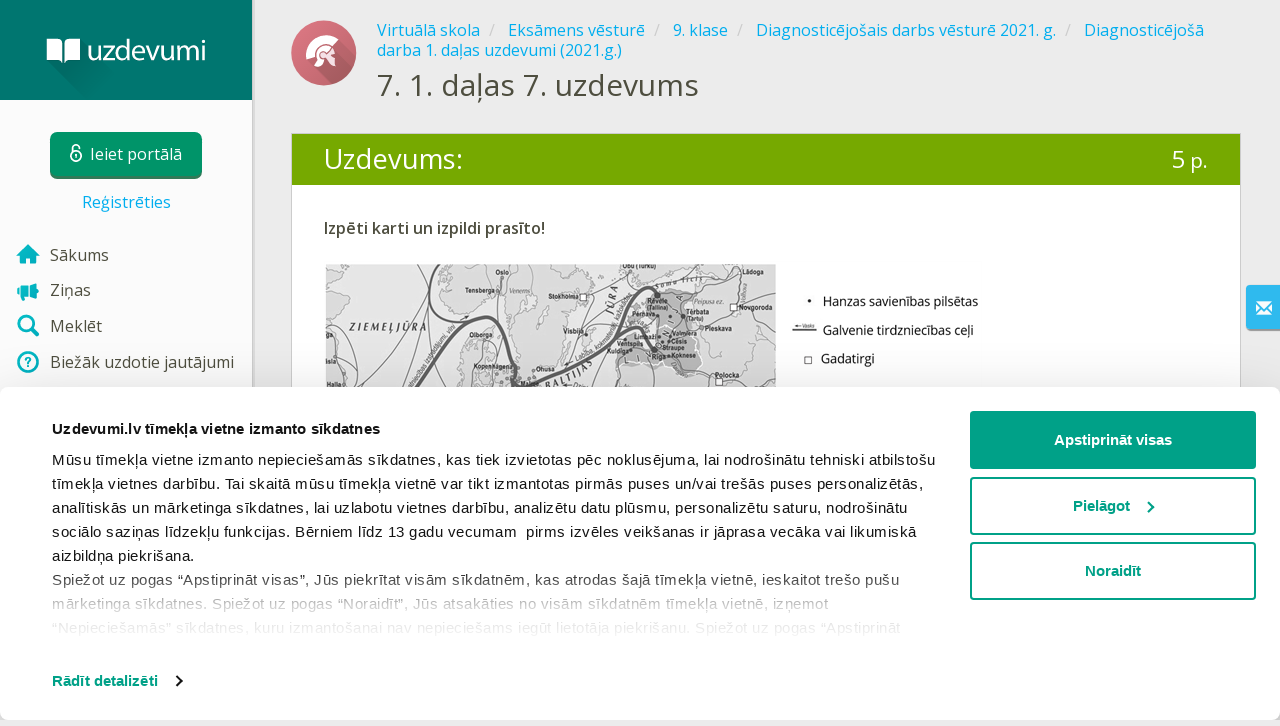

--- FILE ---
content_type: text/html; charset=utf-8
request_url: https://www.uzdevumi.lv/p/valsts-eksamens-vesture/9-klase/diagnosticejosais-darbs-vesture-2021-g-85192/diagnosticejosa-darba-1-dalas-uzdevumi-2021-g-85194/re-53cf34f1-d194-4086-8029-7be0dbda1951
body_size: 8499
content:

<!DOCTYPE html>
<html lang="lv" class="cat-anon">
<head prefix="og: http://ogp.me/ns#">
    <meta charset="utf-8" />
    <meta http-equiv="X-UA-Compatible" content="IE=edge" />
        <meta name="viewport" content="width=device-width, initial-scale=1.0">
    <title>1. daļas 7. uzdevums — uzdevums. Eksāmens vēsturē, 9. klase.</title>
    <link href="//fonts.googleapis.com/css2?family=Open+Sans:ital,wght@0,400..600;1,400..600&amp;family=Roboto+Condensed:ital,wght@0,300..400;1,300..400&amp;display=swap&amp;subset=latin,latin-ext" rel="stylesheet" type="text/css" media="screen and (min-width: 768px)" />
<link href="//fonts.googleapis.com/css2?family=Roboto+Condensed:ital,wght@0,300..700;1,300..700&amp;display=swap&amp;subset=latin,latin-ext" rel="stylesheet" type="text/css" media="screen and (max-width: 767px)" />


    <link href="https://cdnjs.cloudflare.com/ajax/libs/twitter-bootstrap/3.4.1/css/bootstrap.min.css" rel="stylesheet"/>

    <link href="//cdn.uzdevumi.lv/bundles/Content/layout?v=-OEbA4TK64mFaloMJH6Cegy4kAynPJSsKDGL2h2Tcjk1&av=7" rel="stylesheet"/>

    
    
    
<script>window.Yk=window.Yk||{};Yk.__load=[];window.$=window.$||function(n){Yk.__load.push(n)};Yk.context={enableRegWithCode:!1,allowPushReminder:!0,exercisePreviewPart:!1}</script>
        <link href="/favicon.ico" rel="shortcut icon" />

<link rel="apple-touch-icon" href="https://cdn.uzdevumi.lv/7/Content/Img/favicon/Uzdevumi/apple-touch-icon.png">
<link rel="icon" type="image/png" href="https://cdn.uzdevumi.lv/7/Content/Img/favicon/Uzdevumi/favicon-32x32.png" sizes="32x32">
<link rel="icon" type="image/png" href="https://cdn.uzdevumi.lv/7/Content/Img/favicon/Uzdevumi/favicon-16x16.png" sizes="16x16">
<link rel="manifest" href="/Content/Img/favicon/Uzdevumi/manifest.json">
<link rel="mask-icon" href="https://cdn.uzdevumi.lv/7/Content/Img/favicon/Uzdevumi/safari-pinned-tab.svg" color="#05a087">
<meta name="msapplication-config" content="/Content/Img/favicon/Uzdevumi/browserconfig.xml" />
<meta name="theme-color" content="#3c5157">        
    <link href="//cdn.uzdevumi.lv/bundles/Content/exercise?v=e3n6xP3r4zH8J4im44wcVn09Ra7Yx1DU4LuC9MhCeYw1&av=7" rel="stylesheet"/>

    
    

    
    
            <meta name="description" content="Uzdevums tēmā 1. daļas 7. uzdevums." />
    

    
    
<script type="text/plain"  data-cookieconsent="statistics">var sdkInstance="appInsightsSDK",aiName,aisdk;window[sdkInstance]="appInsights";aiName=window[sdkInstance];aisdk=window[aiName]||function(n){function i(n){t[n]=function(){var i=arguments;t.queue.push(function(){t[n].apply(t,i)})}}var t={config:n},u,f,r,e,o;t.initialize=!0;u=document;f=window;setTimeout(function(){var t=u.createElement("script");t.src=n.url||"https://az416426.vo.msecnd.net/scripts/b/ai.2.min.js";u.getElementsByTagName("script")[0].parentNode.appendChild(t)});try{t.cookie=u.cookie}catch(n){}for(t.queue=[],t.version=2,r=["Event","PageView","Exception","Trace","DependencyData","Metric","PageViewPerformance"];r.length;)i("track"+r.pop());return i("startTrackPage"),i("stopTrackPage"),e="Track"+r[0],(i("start"+e),i("stop"+e),i("setAuthenticatedUserContext"),i("clearAuthenticatedUserContext"),i("flush"),!0===n.disableExceptionTracking||n.extensionConfig&&n.extensionConfig.ApplicationInsightsAnalytics&&!0===n.extensionConfig.ApplicationInsightsAnalytics.disableExceptionTracking)||(i("_"+(r="onerror")),o=f[r],f[r]=function(n,i,u,f,e){var s=o&&o(n,i,u,f,e);return!0!==s&&t["_"+r]({message:n,url:i,lineNumber:u,columnNumber:f,error:e}),s},n.autoExceptionInstrumented=!0),t}({samplingPercentage:.3,instrumentationKey:"b67dcee3-ee3a-4ce0-a09e-ea4d4c840a81"});window[aiName]=aisdk;aisdk.queue&&0===aisdk.queue.length&&aisdk.trackPageView({})</script>
<script>window.dataLayer=window.dataLayer||[];dataLayer.push({userIsAuthenticated:!1,UserRole:"",UserClass:"",UserIsVIP:""}),function(n,t,i,r,u){n[r]=n[r]||[];n[r].push({"gtm.start":(new Date).getTime(),event:"gtm.js"});var e=t.getElementsByTagName(i)[0],f=t.createElement(i),o=r!="dataLayer"?"&l="+r:"";f.async=!0;f.src="https://www.googletagmanager.com/gtm.js?id="+u+o;e.parentNode.insertBefore(f,e)}(window,document,"script","dataLayer","GTM-M4VFXF")</script>    
    <link rel="search" type="application/opensearchdescription+xml" title="Uzdevumi.lv" href="/opensearch.xml" />
    <meta property="og:image" content="//uploads.cdn.uzdevumi.lv/upload/VS/icons-2018/share/Asset83.png">

    <style>.sideBarLogoBg{background-color:#008b83!important}.sideBarButtonBg{background-color:#2eadab!important}</style>    </head>
<body itemscope itemtype="http://schema.org/ItemPage" itemref="logoimg"
      class="">
    <noscript><iframe src="https://www.googletagmanager.com/ns.html?id=GTM-M4VFXF" height="0" width="0" style="display:none;visibility:hidden"></iframe></noscript>
    <div class="clmwrap">
<div class="mobile-menu-header sideBarLogoBg">
    <div class="mobile-menu-header-wrap">
            <a class="nauth-link menu-login-link" href="/Account/Login" title="Ieiet portālā">
                <span class="login-link-text">Ieiet portālā</span>
                <span class="login-link-icon sideBarButtonBg"><i class="svg-sprite-site-menu icon-lock"></i></span>
            </a>
        <button class="menu-btn close-menu" title="Izvēlne">
            <i class="svg-sprite-site-menu icon-burger-open"></i>
        </button>
    </div>
</div>        <div class="sidebar" itemscope itemtype="http://schema.org/WPSideBar">
            <div class="wrap">
                <div class="menu-content">
                    <div class="menu-content-wrap">
                        
<div class="menu-header sideBarLogoBg">
    <div class="logo showdesktop">
        <a href="/" itemscope>
            <img id="logoimg" class="showdesktop" src="//uploads.cdn.uzdevumi.lv/upload/logos/menu_logo/Uzd_logo_desk.svg" itemprop="image" alt="Uzdevumi.lv logo" />
        </a>
    </div>
        <div class="loginblock showdesktop" itemscope itemtype="http://schema.org/WebPageElement">
            <button class="btn login big-login-button menu-login-link"
                    id="loginSideBtn"
                    title="Ieiet portālā"
                    data-login-url="/Account/Login"
                    data-no-dialog="0">
                <i class="svg-sprite-site-menu icon-lock"></i><span>Ieiet portālā</span>
            </button>
                <a class="nauth-link menu-register-link" href="/Account/Register">Reģistrēties</a>
        </div>
</div>
                        <div class="menu-block">

    <nav class="menu clearfix" itemscope itemtype="http://schema.org/SiteNavigationElement">
        <div class="menu-list clearfix">

    <div class="link-item tablet-left-col ">
            <a href="/">
                    <div class="icon-wrap">
                        <img src="//uploads.cdn.uzdevumi.lv/upload/menu/New_icon/index.svg" alt="Sākums" />
                    </div>
                <div class="text-wrap">
                    <span>
                        Sākums
                    </span>
                </div>
            </a>
    </div>
    <div class="link-item tablet-left-col">
            <a href="/news/forme">
                    <div class="icon-wrap">
                        <img src="//uploads.cdn.uzdevumi.lv/upload/menu/New_icon/news_1.svg" alt="Ziņas" />
                    </div>
                <div class="text-wrap">
                    <span>
                        Ziņas
                    </span>
                </div>
            </a>
    </div>
    <div class="link-item tablet-left-col">
            <a href="/search">
                    <div class="icon-wrap">
                        <img src="//uploads.cdn.uzdevumi.lv/upload/menu/New_icon/search.svg" alt="Meklēt" />
                    </div>
                <div class="text-wrap">
                    <span>
                        Meklēt
                    </span>
                </div>
            </a>
    </div>
    <div class="link-item tablet-left-col separator">
            <a href="/info/lapas/biezak-uzdotie-jautajumi">
                    <div class="icon-wrap">
                        <img src="//uploads.cdn.uzdevumi.lv/upload/menu/New_icon/help.svg" alt="Biežāk uzdotie jautājumi" />
                    </div>
                <div class="text-wrap">
                    <span>
                        Biežāk uzdotie jautājumi
                    </span>
                </div>
            </a>
    </div>
    <div class="link-item tablet-left-col separator">
            <a href="/prof/LandingOrManage">
                    <div class="icon-wrap">
                        <img src="//uploads.cdn.uzdevumi.lv/upload/proff_orange.svg" alt="PROF pakalpojums" />
                    </div>
                <div class="text-wrap">
                    <span>
                        PROF pakalpojums
                    </span>
                </div>
            </a>
    </div>
    <div class="link-item tablet-left-col">
            <a href="/Top">
                    <div class="icon-wrap">
                        <img src="//uploads.cdn.uzdevumi.lv/upload/menu/New_icon/top.svg" alt="Top" />
                    </div>
                <div class="text-wrap">
                    <span>
                        Top
                    </span>
                </div>
            </a>
    </div>
    <div class="link-item tablet-left-col separator">
            <a href="/school">
                    <div class="icon-wrap">
                        <img src="//uploads.cdn.uzdevumi.lv/upload/menu/New_icon/educational _place.svg" alt="Izglītības iestādes" />
                    </div>
                <div class="text-wrap">
                    <span>
                        Izglītības iestādes
                    </span>
                </div>
            </a>
    </div>
    <div class="link-item">
            <a href="/p">
                    <div class="icon-wrap">
                        <img src="//uploads.cdn.uzdevumi.lv/upload/menu/New_icon/subjects.svg" alt="Virtuālā skola" />
                    </div>
                <div class="text-wrap">
                    <span>
                        Virtuālā skola
                    </span>
                </div>
            </a>
    </div>
    <div class="link-item">
            <a href="/testwork">
                    <div class="icon-wrap">
                        <img src="//uploads.cdn.uzdevumi.lv/upload/menu/New_icon/test_works.svg" alt="Pārbaudes darbi" />
                    </div>
                <div class="text-wrap">
                    <span>
                        Pārbaudes darbi
                    </span>
                </div>
            </a>
    </div>
    <div class="link-item ">
            <a href="/info/matematiskais-keriens-2026?from=left-menu-anonimi-matematikas-konkurss2026">
                    <div class="icon-wrap">
                        <img src="//uploads.cdn.uzdevumi.lv/upload/menu/New_icon/Konkurss-ikona-menu.svg" alt="Konkurss 2026" />
                    </div>
                <div class="text-wrap">
                    <span>
                        Konkurss 2026
                            <img src="https://uploads.cdn.uzdevumi.lv/upload/aktuali.svg" alt="Konkurss 2026" class="additionalIcon" />
                    </span>
                </div>
            </a>
    </div>
    <div class="link-item ">
            <a href="/p/starpbridis?from=left-menu-starpbridis">
                    <div class="icon-wrap">
                        <img src="//uploads.cdn.uzdevumi.lv/upload/menu/New_icon/Starpbridis.svg" alt="Starpbrīdis" />
                    </div>
                <div class="text-wrap">
                    <span>
                        Starpbrīdis
                    </span>
                </div>
            </a>
    </div>
    <div class="link-item">
            <a href="/ProgressReports">
                    <div class="icon-wrap">
                        <img src="//uploads.cdn.uzdevumi.lv/upload/menu/New_icon/results.svg" alt="Skolēnu rezultāti" />
                    </div>
                <div class="text-wrap">
                    <span>
                        Skolēnu rezultāti
                    </span>
                </div>
            </a>
    </div>
    <div class="link-item separator">
            <a href="/p-updates">
                    <div class="icon-wrap">
                        <img src="//uploads.cdn.uzdevumi.lv/upload/menu/New_icon/updates.svg" alt="Jaunas tēmas" />
                    </div>
                <div class="text-wrap">
                    <span>
                        Jaunas tēmas
                    </span>
                </div>
            </a>
    </div>
    <div class="link-item">
            <a href="javascript:" class="feebacklink" data-lang="">
                    <div class="icon-wrap">
                        <img src="//uploads.cdn.uzdevumi.lv/upload/menu/New_icon/review.svg" alt="Nosūtīt atsauksmi" />
                    </div>
                <span>Nosūtīt atsauksmi</span>
            </a>
    </div>
            

                <div class="more-section">
                    <div class="link-item more-expander tablet-left-col">
                        <a href="javascript:" id="menu-more-link">
                            <i class="svg-sprite-site-menu icon-expand"></i>
                            <span>Skatīt vairāk</span>
                        </a>
                    </div>
    <div class="link-item tablet-left-col">
            <a href="/info/par-mums" class="noicon">
                <div class="text-wrap">
                    <span>
                        Par mums
                    </span>
                </div>
            </a>
    </div>
    <div class="link-item tablet-left-col">
            <a href="/info/vecakiem" class="noicon">
                <div class="text-wrap">
                    <span>
                        Vecākiem
                    </span>
                </div>
            </a>
    </div>
    <div class="link-item tablet-left-col">
            <a href="/info/skolotajiem" class="noicon">
                <div class="text-wrap">
                    <span>
                        Skolotājiem
                    </span>
                </div>
            </a>
    </div>
    <div class="link-item">
            <a href="/info/kontakti" class="noicon">
                <div class="text-wrap">
                    <span>
                        Kontakti
                    </span>
                </div>
            </a>
    </div>
    <div class="link-item">
            <a href="/noteikumi" class="noicon">
                <div class="text-wrap">
                    <span>
                        Noteikumi
                    </span>
                </div>
            </a>
    </div>
                </div>
        </div>
    </nav>

                        </div>
                    </div>
                </div>
            </div>
        </div>
        <div class="main-content" >
            <div class="flex">

<div class="mobile-top-bar showmobile sideBarLogoBg hide" itemscope itemtype="http://schema.org/WebPageElement">
    <div class="mobile-top-bar-wrap">
            <div class="logo">
                <a href="/" itemscope>
                    <img src="//uploads.cdn.uzdevumi.lv/upload/logos/menu_logo/Uzd_logo_mob.svg" alt="Uzdevumi.lv logo" />
                </a>
            </div>
                <a class="nauth-link menu-login-link" href="/Account/Login" title="Ieiet portālā">
                    <span class="login-link-icon sideBarButtonBg">
                        <i class="svg-sprite-site-menu icon-lock"></i>
                    </span>
                </a>
            <button class="menu-btn" title="Izvēlne">
                <i class="svg-sprite-site-menu icon-burger"></i>
            </button>
    </div>
</div>                <div class="sc-wrap">
                    
                </div>
                
                <div class="flex-item">
                    <div class="tframe">
                        <div class="container-fluid wrap ">
                            <div class="sc-wrap">
                                
                            </div>
                            










<div class="page-header clearfix with-crumbs vs-header compact-style ExerciseRunExercise" itemscope>
    

<div class="crc-progress no-progress" title="">
            <div class="icon" style="background-image: url(//uploads.cdn.uzdevumi.lv/upload/VS/icons-2018/Eksamens_vesture.svg)"></div>
    </div>



        <ul class="breadcrumb" itemscope itemtype="https://schema.org/BreadcrumbList">
                <li class="Subjects" itemprop="itemListElement" itemscope itemtype="https://schema.org/ListItem">
                    <a href="/p" itemprop="item"><span itemprop="name">Virtuālā skola</span></a>
                    <meta itemprop="position" content="1" />
                </li>
                <li class="Subject" itemprop="itemListElement" itemscope itemtype="https://schema.org/ListItem">
                    <a href="/p/valsts-eksamens-vesture" itemprop="item"><span itemprop="name">Eksāmens vēsturē</span></a>
                    <meta itemprop="position" content="2" />
                </li>
                <li class="EducationProgram" itemprop="itemListElement" itemscope itemtype="https://schema.org/ListItem">
                    <a href="/p/valsts-eksamens-vesture/9-klase" itemprop="item"><span itemprop="name">9. klase</span></a>
                    <meta itemprop="position" content="3" />
                </li>
                <li class="Topic" itemprop="itemListElement" itemscope itemtype="https://schema.org/ListItem">
                    <a href="/p/valsts-eksamens-vesture/9-klase/diagnosticejosais-darbs-vesture-2021-g-85192" itemprop="item"><span itemprop="name">Diagnosticējošais darbs vēsturē 2021. g.</span></a>
                    <meta itemprop="position" content="4" />
                </li>
                <li class="SubTopic" itemprop="itemListElement" itemscope itemtype="https://schema.org/ListItem">
                    <a href="/p/valsts-eksamens-vesture/9-klase/diagnosticejosais-darbs-vesture-2021-g-85192/diagnosticejosa-darba-1-dalas-uzdevumi-2021-g-85194" itemprop="item"><span itemprop="name">Diagnosticējošā darba 1. daļas uzdevumi (2021.g.)</span></a>
                    <meta itemprop="position" content="5" />
                </li>
        </ul>
    
    <div class="title-box">
            <div class="go-back SubTopic"><a href="/p/valsts-eksamens-vesture/9-klase/diagnosticejosais-darbs-vesture-2021-g-85192/diagnosticejosa-darba-1-dalas-uzdevumi-2021-g-85194"></a></div>
        

        <h1 class="left-clm long">
                <span class="title-number" id="itempos" itemprop="position">7.</span>
            <span id="itemtitle" itemprop="name">
                1. daļas 7. uzdevums
            </span>
        </h1>
    </div>
</div>

<div class="block sm-easy-header no-bmarg">
    <div class="header clearfix hidden-xs">
        <h3 class="pull-left">Uzdevums:</h3>
        <div class="obj-points">
            5<span class="answer-point" title="Punkti"> p.</span>
        </div>
    </div>
    <div class="blockbody" itemprop="mainContentOfPage" itemscope itemtype="http://schema.org/WebPageElement">
            <div class="taskhtmlwrapper" id="taskhtml" itemscope itemtype="http://schema.org/CreativeWork" itemref="itemtitle itempos">
                
	<div   >
	<div><strong>Izpēti karti un izpildi prasīto!</strong></div><div><strong>&nbsp;</strong>&nbsp;</div><div><img class="gxs-resource-image" alt="9.kl.7.uzd..png" src="https://resources.cdn.uzdevumi.lv/7f3b2228-3db3-4377-92c6-6a9a0e25c32b/9kl7uzdw658.png" width="658" height="312" sizes="(max-width: 658px) 100vw, 658px" srcset="https://resources.cdn.uzdevumi.lv/7f3b2228-3db3-4377-92c6-6a9a0e25c32b/9kl7uzdw658.png 658w, https://resources.cdn.uzdevumi.lv/9ee17274-0948-4ea1-896c-47a64544c6ed/9kl7uzd.png 1183w" /></div><div>&nbsp;</div><div><strong>7.1. Uz kuru laika periodu attiecas karte? Atzīmē pareizo atbildi!</strong></div><div><ul class="gxs-answer-select"><li><input type="radio" value="1leukvE08UGgFyaA7dxvWw" name="e4r1|0" id="e4r1|1leukvE08UGgFyaA7dxvWw" /><label for="e4r1|1leukvE08UGgFyaA7dxvWw"><span class="select-check"><!--c--></span><span class="select-text">18.-19. gs.</span></label></li><li><input type="radio" value="teIamlNp3UyRVYJ_xybK3w" name="e4r1|0" id="e4r1|teIamlNp3UyRVYJ_xybK3w" /><label for="e4r1|teIamlNp3UyRVYJ_xybK3w"><span class="select-check"><!--c--></span><span class="select-text">13.-17. gs.</span></label></li><li><input type="radio" value="VqPnTp8PdEK7eCzxgbt3tA" name="e4r1|0" id="e4r1|VqPnTp8PdEK7eCzxgbt3tA" /><label for="e4r1|VqPnTp8PdEK7eCzxgbt3tA"><span class="select-check"><!--c--></span><span class="select-text"><span class="gxs-text ">21. gs.</span></span></label></li><li><input type="radio" value="UjoaCOth-EKBkrNONAbkHQ" name="e4r1|0" id="e4r1|UjoaCOth-EKBkrNONAbkHQ" /><label for="e4r1|UjoaCOth-EKBkrNONAbkHQ"><span class="select-check"><!--c--></span><span class="select-text"><span class="gxs-text ">10. gs.</span></span></label></li></ul></div><div>&nbsp;</div><div><strong>7.2. Kuras Livonijas pilsētas ietilpa Hanzā? Atzīmē divas pareizas atbildes!</strong></div><div><ul class="gxs-answer-select"><li><input type="checkbox" name="e5r2|p1RxO4Lt_0qNARJ-1ohMyQ" id="e5r2|p1RxO4Lt_0qNARJ-1ohMyQ" /><label for="e5r2|p1RxO4Lt_0qNARJ-1ohMyQ"><span class="select-check"><!--c--></span><span class="select-text"><span class="gxs-text ">Viļņa</span></span></label></li><li><input type="checkbox" name="e5r2|CIoa7-BdMEav_aESt3yYnw" id="e5r2|CIoa7-BdMEav_aESt3yYnw" /><label for="e5r2|CIoa7-BdMEav_aESt3yYnw"><span class="select-check"><!--c--></span><span class="select-text"><span class="gxs-text ">Koknese</span></span></label></li><li><input type="checkbox" name="e5r2|f1p5g8xq2km8_c4DwJCmoQ" id="e5r2|f1p5g8xq2km8_c4DwJCmoQ" /><label for="e5r2|f1p5g8xq2km8_c4DwJCmoQ"><span class="select-check"><!--c--></span><span class="select-text"><span class="gxs-text ">Limbaži</span></span></label></li><li><input type="checkbox" name="e5r2|2bbUa9WVwEKf9ppvj9LdkA" id="e5r2|2bbUa9WVwEKf9ppvj9LdkA" /><label for="e5r2|2bbUa9WVwEKf9ppvj9LdkA"><span class="select-check"><!--c--></span><span class="select-text"><span class="gxs-text ">Novgoroda</span></span></label></li></ul></div><div>&nbsp;</div><div><strong>7.3. Lasi apgalvojumus! Izvērtē to patiesumu, atzīmē pareizo vērtējumu!</strong>&nbsp;</div><ul><li><span class="gxs-text ">Gadatirgi tika organizēti tikai Livonijā.</span>&nbsp;<select name="e7r3|dd" id="e7r3" class="gxs-answer-dropdown"><option></option><option value="o3GXveUjXUy3qfbuw6D20w">nepareizi</option><option value="0Fz3iJXJO0Gqea65g5zDnA">pareizi</option></select></li><li><span class="gxs-text ">Hanza ārpus mūsdienu Vācijas teritorijas nepastāvēja.</span>&nbsp;<select name="e9r4|dd" id="e9r4" class="gxs-answer-dropdown"><option></option><option value="FgF9EIli2kW-Pgxbtu6V0Q">nepareizi</option><option value="TFmVkqDlEUa9HT8QcNIcew">pareizi</option></select></li><li><span class="gxs-text ">Hanzā iekļāvās arī Ziemeļjūras reģiona tirgotāji.</span>&nbsp;<select name="e11r5|dd" id="e11r5" class="gxs-answer-dropdown"><option></option><option value="fBLCN2Drh0yH6kxxg45LGw">nepareizi</option><option value="nI6xjYBSHkOcZHuTx6C-lg">pareizi</option></select></li></ul><div><div><div class="gxst-reference"><div class="gxst-ititle"><span>Atsauce:</span></div><div class="gxst-ibody"><div>https://www.visc.gov.lv/lv/20202021-macibu-gada-uzdevumi 9kl_dd_vesture_2021.pdf</div></div></div></div></div><meta itemprop="image" content="https://resources.cdn.uzdevumi.lv/7f3b2228-3db3-4377-92c6-6a9a0e25c32b/9kl7uzdw658.png" /></div>
	
	
	

                <meta itemprop="interactivityType" content="active" />
<meta itemprop="learningResourceType" content="test" />
<meta itemprop="educationalUse" content="self-check" />
    <meta itemprop="dateCreated" content="2022-01-22T12:47:41Z" />
    <meta itemprop="dateModified" content="2022-04-10T14:47:19Z" />
<meta itemprop="inLanguage" content="lv" />

            </div>
            <div class="task-buttons customWidthCenteredText">
                <a class="btn" href="/Account/Login?ReturnUrl=https%3A%2F%2Fwww.uzdevumi.lv%2Fp%2Fvalsts-eksamens-vesture%2F9-klase%2Fdiagnosticejosais-darbs-vesture-2021-g-85192%2Fdiagnosticejosa-darba-1-dalas-uzdevumi-2021-g-85194%2Fre-53cf34f1-d194-4086-8029-7be0dbda1951">
                    Ieiet portālā
                </a>
                vai
                    <a href="/Account/Register?ReturnUrl=%2Fp%2Fvalsts-eksamens-vesture%2F9-klase%2Fdiagnosticejosais-darbs-vesture-2021-g-85192%2Fdiagnosticejosa-darba-1-dalas-uzdevumi-2021-g-85194%2Fre-53cf34f1-d194-4086-8029-7be0dbda1951">Reģistrēties</a>
            </div>
    </div>
</div>


<div class="nav-table row ExerciseRunExercise" itemscope itemtype="http://schema.org/SiteNavigationElement">
    <div class="nav-cell col-xs-4">



<a href="/p/valsts-eksamens-vesture/9-klase/diagnosticejosais-darbs-vesture-2021-g-85192/diagnosticejosa-darba-1-dalas-uzdevumi-2021-g-85194/re-ade8bc87-b6b0-4baa-99b2-5fd5cb402100" class="cn-nav-left-Exercise">
    <span class="nav-button nav-left"></span>
    <span>Iepriekšējais uzdevums</span>
</a>    </div>
    <div class="nav-cell col-xs-4">
        


<a href="/p/valsts-eksamens-vesture/9-klase/diagnosticejosais-darbs-vesture-2021-g-85192/diagnosticejosa-darba-1-dalas-uzdevumi-2021-g-85194" class="cn-nav-top-">
    <span class="nav-button nav-top"></span>
    <span>Atgriezties tēmā</span>
</a>
    </div>
    <div class="nav-cell col-xs-4">



<a href="/p/valsts-eksamens-vesture/9-klase/diagnosticejosais-darbs-vesture-2021-g-85192/diagnosticejosa-darba-1-dalas-uzdevumi-2021-g-85194/re-4fbf9a43-f01a-4f87-bf50-d46368c228a4" class="cn-nav-right-Exercise">
    <span class="nav-button nav-right"></span>
    <span>Nākamais uzdevums</span>
</a>    </div>
</div>

    <div class="feedback-button-block visible-xs top-buffer-30px">
        <div class="line">
            <hr />
        </div>
        <div>
            <a href="javascript:void(0)" class="btn light oneliner"
               data-url-feedback-dialog="/FeedBack/FeedBack"
               data-bread-crumbs="Virtuālā skola/Eksāmens vēsturē/9. klase/Diagnosticējošais darbs vēsturē 2021. g./Diagnosticējošā darba 1. daļas uzdevumi (2021.g.)"
               data-view-id="18886"
               data-view-version="57090"
               data-exercise-id="53cf34f1-d194-4086-8029-7be0dbda1951"
               data-topic-id=""
               data-test-id=""
               data-result-id=""
               data-result-cls=""
               data-ex-position=""
               data-feedback-mode="VirtualSchool">
                Nosūtīt atsauksmi
            </a>
        </div>
        <div class="line">
            <hr />
        </div>
    </div>
    <div class="feedBack slider in-iframe-fixed-center">
        <div class="left-edge"><i class="glyphicon glyphicon-envelope"></i></div>
        <div class="contents">
            <div class="slider-image">
            </div>
            <div class="feedBack-link slider-links">
                Atradi kļūdu?
                <div class="top-buffer-10px">
                    <a href="javascript:void(0)" class="dot"
                       data-url-feedback-dialog="/FeedBack/FeedBack"
                       data-bread-crumbs="Virtuālā skola/Eksāmens vēsturē/9. klase/Diagnosticējošais darbs vēsturē 2021. g./Diagnosticējošā darba 1. daļas uzdevumi (2021.g.)"
                       data-exercise-id="53cf34f1-d194-4086-8029-7be0dbda1951"
                       data-view-id="18886"
                       data-view-version="57090"
                       data-topic-id=""
                       data-test-id=""
                       data-result-id=""
                       data-result-cls=""
                       data-ex-position=""
                       data-feedback-mode="VirtualSchool">
                        Sūti mums ziņu!
                    </a>
                </div>
            </div>
        </div>
    </div>
    <div id="feedBackDialog"></div>


    <div id="dialog_nreg" class="hideme">
                <div class="wrap" title="Reģistrējies!" data-width="700">
            Lai iesniegtu atbildi un redzētu rezultātus, Tev nepieciešams autorizēties. Lūdzu, ielogojies savā profilā vai reģistrējies portālā!
            <div class="top-buffer-1">
                <a class="btn" href="/Account/Login?ReturnUrl=%2Fp%2Fvalsts-eksamens-vesture%2F9-klase%2Fdiagnosticejosais-darbs-vesture-2021-g-85192%2Fdiagnosticejosa-darba-1-dalas-uzdevumi-2021-g-85194%2Fre-53cf34f1-d194-4086-8029-7be0dbda1951">
                    Ieiet portālā
                </a>
                vai
                    <a href="/Account/Register?ReturnUrl=%2Fp%2Fvalsts-eksamens-vesture%2F9-klase%2Fdiagnosticejosais-darbs-vesture-2021-g-85192%2Fdiagnosticejosa-darba-1-dalas-uzdevumi-2021-g-85194%2Fre-53cf34f1-d194-4086-8029-7be0dbda1951">Reģistrēties</a>
            </div>
        </div>




    </div>



                                <div class="sc-wrap">
                                    
                                </div>
                        </div>
                    </div>
                </div>
                

<div class="footer" itemscope itemtype="http://schema.org/WPFooter">
    <div class="copyright">
        <div class="tframeblock-footer">
                    <span class="cpr">Copyright &copy; 2026 SIA Uzdevumi.lv</span>
                            <span class="cpr-link-wrap">
                                    <a href="/info/kontakti" class="cpr-link">Kontakti</a>
                            </span>
                            <span class="cpr-link-wrap">
                                    <a href="/noteikumi/lietosanas-noteikumi" class="cpr-link">Lietošanas noteikumi</a>
                            </span>
                            <span class="cpr-link-wrap">
                                    <a href="/noteikumi/privatuma-politika" class="cpr-link">Privātuma politika</a>
                            </span>
                            <span class="cpr-link-wrap">
                                    <a href="javascript:Cookiebot.renew()" class="cpr-link">Sīkdatņu iestatījumi</a>
                            </span>

        </div>
    </div>
</div>



            </div>
        </div>
    </div>
        <div id="loginDialog" class="signindialog hideme dialog">
            <div id="loginDialogPlaceHolder" class="ajax-loading"></div>
        </div>
        <div class="signindialog-overlay hideme"></div>
        <script src="https://cdnjs.cloudflare.com/ajax/libs/jquery/3.4.1/jquery.min.js" crossorigin="anonymous"></script>

    <script src="//cdn.uzdevumi.lv/bundles/Scripts/layout/lv?v=K2enip7eITkkluGg0JsO9NXGVd_qjMaQRmc5p69OwjA1&av=7" crossorigin="anonymous"></script>

    
    
    
            
    
<script>document.addEventListener("DOMContentLoaded",function(){Yk.blockedIframesPlaceholder.init({consentTemplateSelector:"#consentTemplate",adblockTemplateSelector:"#contentFilterTemplate",skipCookieConsent:0})})</script>

<template id="consentTemplate">
    <div class="blocked-iframe-placeholder consent-required cookieconsent-optout-marketing cookieconsent-optout-statistics cookieconsent-optout-preferences">
        <div class="blocked-iframe-center-content">
            <div class="blocked-iframe-icon">
                <i class="blocked-iframe-icon-image consent-icon"></i>
            </div>
            <div class="consent-message">Lai skatītu šo saturu, jāapstiprina visas sīkdatnes</div>
            <div class="blocked-iframe-button-container">
                <button class="blocked-iframe-button" onclick="window.Cookiebot.renew()" type="button">
                    Apstiprināt
                </button>
            </div>
        </div>
    </div>
</template>

<template id="contentFilterTemplate">
    <div class="blocked-iframe-placeholder content-filter-warning">
        <div class="blocked-iframe-center-content">
            <div class="blocked-iframe-icon">
                <i class="blocked-iframe-icon-image content-warning-icon"></i>
            </div>
            <div class="content-filter-message">
                <h2>Pamanīts reklāmas bloķētājs!</h2>
                <p>Lai turpinātu, lūdzam izslēgt reklāmas bloķētāju un atjaunot lapu!</p>
            </div>
        </div>
    </div>
</template>    

    
    

    

    

    


    <script src="//cdn.uzdevumi.lv/bundles/Scripts/exercise?v=3f3NyWRHB_eUFmNqgUB0a61ieyc5tTxdFG00kLmJdFA1&av=7" crossorigin="anonymous"></script>

    <script>(function(){window.Yk=window.Yk||{};var n=Yk.Math=Yk.Math||{},t=n.style=n.style||{};t.undefinedFont='"Open Sans", "Roboto Condensed", sans-serif';t.additionalLetterCharacters="а-яāčēģīķļņšūž";n.debug=0;n.cdnUrl="https://cdn.uzdevumi.lv/7";window.MathJax={AuthorInit:function(){MathJax.Hub.Config({delayStartupUntil:"configured"});n.mathJaxReady=!0;n.startCreated&&n.configSet&&n.mathJaxReady&&n.start()}}})()</script>
<script src="https://cdnjs.cloudflare.com/ajax/libs/mathjax/2.7.9/MathJax.js" crossorigin="anonymous" async>
</script>


    


    



    <script>$.each(Yk.__load,function(n,t){$(t)})</script>


    <script>$(function(){Yk.virtualSchool.initSliders(0,"prsnt")});$(function(){var n=Yk.exerciseJsSettings;n.initDnd=0;n.notRegistred=!0;Yk.exercise.init(n);Yk.exercise.saveLastExerciseOrTest("53cf34f1-d194-4086-8029-7be0dbda1951")}),function(){var n=Yk.ondemand=Yk.ondemand||{},t=n.bundles=n.bundles||{};t["jquery-ui-ondemand"]={inject:'\r\n<link href="//cdn.uzdevumi.lv/bundles/Content/jqueryui?v=VFJPpGuxjLlk4Nsar1k8xbt4Xo0T8xbIHVsSsmQXcgA1&av=7" rel="stylesheet"/>\r\n<script src="//cdn.uzdevumi.lv/bundles/Scripts/jqueryui/lv?v=6I1HDQLr_oEUqxwfOO1uIKQfcikQ9-DWDLBGD1SouD01&av=7" crossorigin="anonymous"><\/script>\r\n\r\n'}}(),function(){var n=Yk.ondemand=Yk.ondemand||{},t=n.bundles=n.bundles||{};t["fancybox-ondemand"]={inject:'\r\n<link href="https://cdnjs.cloudflare.com/ajax/libs/fancybox/3.5.7/jquery.fancybox.min.css" rel="stylesheet"/>\r\n<link href="/bundles/Content/fancybox-custom?v=IHInDWDwXj6gIXdL1UJF4SqRVBFJn5wpel5WjHuhC8s1" rel="stylesheet"/>\r\n<script src="https://cdnjs.cloudflare.com/ajax/libs/fancybox/3.5.7/jquery.fancybox.min.js" crossorigin="anonymous"><\/script>\r\n\r\n'}}(),function(){var n=Yk.ondemand=Yk.ondemand||{},t=n.bundles=n.bundles||{};t["slick-slider-ondemand"]={inject:'\r\n<link href="//cdn.uzdevumi.lv/bundles/Content/slick-slider?v=ohTtER6J36IJrwg2nGkKYgDYH16uPCOmiH824M3L7CU1&av=7" rel="stylesheet"/>\r\n<script src="//cdn.uzdevumi.lv/bundles/Scripts/slick-slider?v=MsoTcswwKOqYIg4IFfJ016G_n1-rT1udOULIxR8el1o1&av=7" crossorigin="anonymous"><\/script>\r\n\r\n'}}(),function(){var n=Yk.ondemand=Yk.ondemand||{},t=n.bundles=n.bundles||{};t["autocomplete-ondemand"]={inject:'\r\n<link href="//cdn.uzdevumi.lv/bundles/Content/select2?v=Nv9UElRtvPS2j7HSrF2tO8PcTQMEgK7az3WisuUfObM1&av=7" rel="stylesheet"/>\r\n<script src="//cdn.uzdevumi.lv/bundles/Scripts/autocomplete/lv?v=gCDFgV2Pq3domID87StBePB1Ph6dpVsIk973Q_xuwDY1&av=7" crossorigin="anonymous"><\/script>\r\n\r\n'}}(),function(){window.Yk=window.Yk||{};Yk.exerciseJsSettings={Resources:{helpTitle:"Palīdzība",whatIsCorrectAnswer:"Kāda ir pareizā atbilde?",yourAnswerIsCorrect:"Tava atbilde ir pareiza!",yourAnswerIsSaved:"Tava atbilde ir saglabāta",correctAnswerExtraCaption:"Gribi zināt pareizo atbildi?",correctAnswerExtraName:"Pieslēgt",openInNewWindow:"Atvērt jaunā cilnē",fileInputsDisabled:'Šī funkcionalitāte pieejama tikai sadaļā "Pārbaudes darbi".',VideoAnswerOnlyTaskSubmitButton:"Pabeigt",answerPointHtml:'<span class="answer-point" title="Punkti"> p.<\/span>',fieldIsNotScoredText:"Atbildes lauks netiek vērtēts.",answerNotSaved:"Atbilde nav saglabāta",SomeAnswerEmbedsAreNotAnswered:"Pirms atbildes iesniegšanas Tev jāatbild uz visiem interaktīvajiem jautājumiem šajā uzdevumā. Lūdzu, atbildi uz visiem jautājumiem un mēģini vēlreiz!",SomeAnswerVideosAreNotWatched:"Lai atbildētu uz šo jautājumu, Tev jānoskatās video līdz galam. Lūdzu, noskaties video un mēģini vēlreiz!",fieldIsNotValidatedText:"Atbildes lauks netiek vērtēts.",UnsavedChangesLeaveWarning:"Šajā lapā ir nesaglabātas izmaiņas. Vai Jūs esat pārliecināts, ka vēlaties šo lapu aizvērt?",RevertChanges:"Atcelt izmaiņas",DoNotRevertChanges:"Atstāt izmaiņas",AreYouSureYouWantToRevertChanges:"Vai vēlies atcelt izmaiņas atbildē un atgriezt sākotnēji iesniegto atbildi?",Cancel:"Atcelt",FinishTestBtnText:"Jā",AnswerEmbedChangeAnswer:"Izpildīt vēlreiz",ScrollToDndAnswersBtn:"Parādīt atbilžu variantus",GoBack:"Atgriezties atpakaļ",NavPopupNextTopicBtn:"Nākamā tēma",NavPopupText:"Tēma noslēgusies. Vai apskatīt nākamo tēmu?"},Url:{correctAnswerExtraUrl:"/prof/LandingOrManage",defaultSolutionStepsExtraUrl:"/prof/LandingOrManage"},disableMediaFilesDownload:1}}()</script>
    </body>
</html>


--- FILE ---
content_type: image/svg+xml
request_url: https://cdn.uzdevumi.lv/7/Content/Img/ex/checkboxes/_sprite.svg
body_size: 605
content:
<svg xmlns="http://www.w3.org/2000/svg" version="1.1" width="130" height="42" viewBox="0 0 130 42">
    <svg id="green_chek-off" width="20" height="20" viewBox="0 0 20 20" x="0" y="0">
        <path fill="rgb(118, 169, 0)" d="M14 0h-8c-3.3 0-6 2.7-6 6v8c0 3.3 2.7 6 6 6h8c3.3 0 6-2.7 6-6v-8c0-3.3-2.7-6-6-6v0z" />
        <path fill="rgb(220, 221, 222)" d="M14 2c2.2 0 4 1.8 4 4v8c0 2.2-1.8 4-4 4h-8c-2.2 0-4-1.8-4-4v-8c0-2.2 1.8-4 4-4h8z" />
        <path fill="rgb(255, 255, 255)" d="M14.2 2.6c2.1 0 3.8 1.7 3.8 3.8v7.8c0 2.1-1.7 3.8-3.8 3.8h-7.8c-2.1 0-3.8-1.7-3.8-3.8v-7.8c0-2.1 1.7-3.8 3.8-3.8 0 0 7.8 0 7.8 0z" />
    </svg>
    <svg id="green_chek-disabled" width="20" height="20" viewBox="0 0 20 20" x="22" y="0">
        <path fill="rgb(179, 181, 184)" d="M14 0h-8c-3.3 0-6 2.7-6 6v8c0 3.3 2.7 6 6 6h8c3.3 0 6-2.7 6-6v-8c0-3.3-2.7-6-6-6v0z" />
        <path fill="rgb(255, 255, 255)" d="M14 2c2.2 0 4 1.8 4 4v8c0 2.2-1.8 4-4 4h-8c-2.2 0-4-1.8-4-4v-8c0-2.2 1.8-4 4-4h8z" />
    </svg>
    <svg id="green_chek-on" width="20" height="20" viewBox="0 0 20 20" x="44" y="0">
        <path fill="rgb(118, 169, 0)" d="M14 0h-8c-3.3 0-6 2.7-6 6v8c0 3.3 2.7 6 6 6h8c3.3 0 6-2.7 6-6v-8c0-3.3-2.7-6-6-6v0z" />
        <path fill="rgb(220, 221, 222)" d="M14 2c2.2 0 4 1.8 4 4v8c0 2.2-1.8 4-4 4h-8c-2.2 0-4-1.8-4-4v-8c0-2.2 1.8-4 4-4h8z" />
        <path fill="rgb(255, 255, 255)" d="M14.2 2.6c2.1 0 3.8 1.7 3.8 3.8v7.8c0 2.1-1.7 3.8-3.8 3.8h-7.8c-2.1 0-3.8-1.7-3.8-3.8v-7.8c0-2.1 1.7-3.8 3.8-3.8 0 0 7.8 0 7.8 0z" />
        <path fill="rgb(220, 221, 222)" d="M9.3 16.7l-5-5.2 2.2-2.1 2.6 2.8 4.7-5.7 2.3 1.9-6.8 8.3z" />
        <path fill="rgb(118, 169, 0)" d="M9.1 15.7l-5-5.1 2.2-2.1 2.7 2.7 4.6-5.6 2.3 1.9-6.8 8.2z" />
    </svg>
    <svg id="green_radio-off" width="20" height="20" viewBox="0 0 20 20" x="66" y="0">
        <path fill="rgb(118, 169, 0)" d="M10 20c-5.5 0-10-4.5-10-10s4.5-10 10-10 10 4.5 10 10-4.5 10-10 10z" />
        <path fill="rgb(255, 255, 255)" d="M10 1.9c-4.5 0-8.1 3.6-8.1 8.1s3.6 8.1 8.1 8.1 8.1-3.6 8.1-8.1c-0.1-4.5-3.7-8.1-8.1-8.1z" />
        <path fill="rgb(220, 221, 222)" d="M18.1 10c0-4.5-3.6-8.1-8.1-8.1s-8.1 3.6-8.1 8.1 3.6 8.1 8.1 8.1c1.2 0 2.3-0.3 3.3-0.7-0.9 0.4-1.9 0.6-2.9 0.6-4.2 0-7.6-3.4-7.6-7.6s3.4-7.6 7.6-7.6 7.6 3.4 7.6 7.6c0 1-0.2 2-0.6 2.9 0.5-1.1 0.7-2.2 0.7-3.3z" />
    </svg>
    <svg id="green_radio-disabled" width="20" height="20" viewBox="0 0 20 20" x="88" y="0">
        <path fill="rgb(179, 181, 184)" d="M10 20c-5.5 0-10-4.5-10-10s4.5-10 10-10 10 4.5 10 10-4.5 10-10 10z" />
        <path fill="rgb(255, 255, 255)" d="M10 1.9c-4.5 0-8.1 3.6-8.1 8.1s3.6 8.1 8.1 8.1 8.1-3.6 8.1-8.1c-0.1-4.5-3.7-8.1-8.1-8.1z" />
    </svg>
    <svg id="green_radio-on" width="20" height="20" viewBox="0 0 20 20" x="110" y="0">
        <path fill="rgb(118, 169, 0)" d="M10 20c-5.5 0-10-4.5-10-10s4.5-10 10-10 10 4.5 10 10-4.5 10-10 10z" />
        <path fill="rgb(255, 255, 255)" d="M10 1.9c-4.5 0-8.1 3.6-8.1 8.1s3.6 8.1 8.1 8.1 8.1-3.6 8.1-8.1c-0.1-4.5-3.7-8.1-8.1-8.1z" />
        <path fill="rgb(220, 221, 222)" d="M18.1 10c0-4.5-3.6-8.1-8.1-8.1s-8.1 3.6-8.1 8.1 3.6 8.1 8.1 8.1c1.2 0 2.3-0.3 3.3-0.7-0.9 0.4-1.9 0.6-2.9 0.6-4.2 0-7.6-3.4-7.6-7.6s3.4-7.6 7.6-7.6 7.6 3.4 7.6 7.6c0 1-0.2 2-0.6 2.9 0.5-1.1 0.7-2.2 0.7-3.3z" />
        <path fill="rgb(220, 221, 222)" d="M15.4 6.8c0.5 0.9 0.9 2 0.9 3.2 0 3.5-2.8 6.3-6.3 6.3-2.1 0-3.9-1-5-2.5 1.1 1.9 3.1 3.1 5.5 3.1 3.5 0 6.3-2.8 6.3-6.3-0.1-1.4-0.6-2.7-1.4-3.8z" />
        <path fill="rgb(118, 169, 0)" d="M10 3.7c-3.5 0-6.3 2.8-6.3 6.3s2.8 6.3 6.3 6.3 6.3-2.8 6.3-6.3c-0.1-3.5-2.9-6.3-6.3-6.3z" />
    </svg>
    <svg id="grey_chek-off" width="20" height="20" viewBox="0 0 20 20" x="0" y="22">
        <path fill="rgb(142, 147, 152)" d="M14 0h-8c-3.3 0-6 2.7-6 6v8c0 3.3 2.7 6 6 6h8c3.3 0 6-2.7 6-6v-8c0-3.3-2.7-6-6-6v0z" />
        <path fill="rgb(220, 221, 222)" d="M14 2c2.2 0 4 1.8 4 4v8c0 2.2-1.8 4-4 4h-8c-2.2 0-4-1.8-4-4v-8c0-2.2 1.8-4 4-4h8z" />
        <path fill="rgb(255, 255, 255)" d="M14.2 2.6c2.1 0 3.8 1.7 3.8 3.8v7.8c0 2.1-1.7 3.8-3.8 3.8h-7.8c-2.1 0-3.8-1.7-3.8-3.8v-7.8c0-2.1 1.7-3.8 3.8-3.8h7.8z" />
    </svg>
    <svg id="grey_chek-disabled" width="20" height="20" viewBox="0 0 20 20" x="22" y="22">
        <path fill="rgb(179, 181, 184)" d="M14 0h-8c-3.3 0-6 2.7-6 6v8c0 3.3 2.7 6 6 6h8c3.3 0 6-2.7 6-6v-8c0-3.3-2.7-6-6-6v0z" />
        <path fill="rgb(255, 255, 255)" d="M14 2c2.2 0 4 1.8 4 4v8c0 2.2-1.8 4-4 4h-8c-2.2 0-4-1.8-4-4v-8c0-2.2 1.8-4 4-4h8z" />
    </svg>
    <svg id="grey_chek-on" width="20" height="20" viewBox="0 0 20 20" x="44" y="22">
        <path fill="rgb(142, 147, 152)" d="M14 0h-8c-3.3 0-6 2.7-6 6v8c0 3.3 2.7 6 6 6h8c3.3 0 6-2.7 6-6v-8c0-3.3-2.7-6-6-6v0z" />
        <path fill="rgb(220, 221, 222)" d="M14 2c2.2 0 4 1.8 4 4v8c0 2.2-1.8 4-4 4h-8c-2.2 0-4-1.8-4-4v-8c0-2.2 1.8-4 4-4h8z" />
        <path fill="rgb(255, 255, 255)" d="M14.2 2.6c2.1 0 3.8 1.7 3.8 3.8v7.8c0 2.1-1.7 3.8-3.8 3.8h-7.8c-2.1 0-3.8-1.7-3.8-3.8v-7.8c0-2.1 1.7-3.8 3.8-3.8h7.8z" />
        <path fill="rgb(220, 221, 222)" d="M9.3 16.7l-5-5.2 2.2-2.1 2.6 2.8 4.7-5.7 2.3 1.9-6.8 8.3z" />
        <path fill="rgb(142, 147, 152)" d="M9.1 15.7l-5-5.1 2.2-2.1 2.7 2.7 4.6-5.6 2.3 1.9-6.8 8.2z" />
    </svg>
    <svg id="grey_radio-off" width="20" height="20" viewBox="0 0 20 20" x="66" y="22">
        <path fill="rgb(142, 147, 152)" d="M10 20c-5.5 0-10-4.5-10-10s4.5-10 10-10 10 4.5 10 10-4.5 10-10 10z" />
        <path fill="rgb(255, 255, 255)" d="M10 1.9c-4.5 0-8.1 3.6-8.1 8.1s3.6 8.1 8.1 8.1 8.1-3.6 8.1-8.1c-0.1-4.5-3.7-8.1-8.1-8.1z" />
        <path fill="rgb(220, 221, 222)" d="M18.1 10c0-4.5-3.6-8.1-8.1-8.1s-8.1 3.6-8.1 8.1 3.6 8.1 8.1 8.1c1.2 0 2.3-0.3 3.3-0.7-0.9 0.4-1.9 0.6-2.9 0.6-4.2 0-7.6-3.4-7.6-7.6s3.4-7.6 7.6-7.6 7.6 3.4 7.6 7.6c0 1-0.2 2-0.6 2.9 0.5-1.1 0.7-2.2 0.7-3.3z" />
    </svg>
    <svg id="grey_radio-disabled" width="20" height="20" viewBox="0 0 20 20" x="88" y="22">
        <path fill="rgb(179, 181, 184)" d="M10 20c-5.5 0-10-4.5-10-10s4.5-10 10-10 10 4.5 10 10-4.5 10-10 10z" />
        <path fill="rgb(255, 255, 255)" d="M10 1.9c-4.5 0-8.1 3.6-8.1 8.1s3.6 8.1 8.1 8.1 8.1-3.6 8.1-8.1c-0.1-4.5-3.7-8.1-8.1-8.1z" />
    </svg>
    <svg id="grey_radio-on" width="20" height="20" viewBox="0 0 20 20" x="110" y="22">
        <path fill="rgb(142, 147, 152)" d="M10 20c-5.5 0-10-4.5-10-10s4.5-10 10-10 10 4.5 10 10-4.5 10-10 10z" />
        <path fill="rgb(255, 255, 255)" d="M10 1.9c-4.5 0-8.1 3.6-8.1 8.1s3.6 8.1 8.1 8.1 8.1-3.6 8.1-8.1c-0.1-4.5-3.7-8.1-8.1-8.1z" />
        <path fill="rgb(220, 221, 222)" d="M18.1 10c0-4.5-3.6-8.1-8.1-8.1s-8.1 3.6-8.1 8.1 3.6 8.1 8.1 8.1c1.2 0 2.3-0.3 3.3-0.7-0.9 0.4-1.9 0.6-2.9 0.6-4.2 0-7.6-3.4-7.6-7.6s3.4-7.6 7.6-7.6 7.6 3.4 7.6 7.6c0 1-0.2 2-0.6 2.9 0.5-1.1 0.7-2.2 0.7-3.3z" />
        <path fill="rgb(220, 221, 222)" d="M15.4 6.8c0.5 0.9 0.9 2 0.9 3.2 0 3.5-2.8 6.3-6.3 6.3-2.1 0-3.9-1-5-2.5 1.1 1.9 3.1 3.1 5.5 3.1 3.5 0 6.3-2.8 6.3-6.3-0.1-1.4-0.6-2.7-1.4-3.8z" />
        <path fill="rgb(142, 147, 152)" d="M10 3.7c-3.5 0-6.3 2.8-6.3 6.3s2.8 6.3 6.3 6.3 6.3-2.8 6.3-6.3c-0.1-3.5-2.9-6.3-6.3-6.3z" />
    </svg>
</svg>


--- FILE ---
content_type: image/svg+xml
request_url: https://uploads.cdn.uzdevumi.lv/upload/VS/icons-2018/Eksamens_vesture.svg
body_size: 960
content:
<svg xmlns="http://www.w3.org/2000/svg" xmlns:xlink="http://www.w3.org/1999/xlink" width="263" height="132" viewBox="0 0 263 132"><defs><linearGradient id="0520f596-8cb0-49e5-acb1-a6b95a2932d1" x1="242.9619" y1="111.9619" x2="151.0381" y2="20.0381" gradientUnits="userSpaceOnUse"><stop offset="0" stop-color="#bf676e"/><stop offset="1" stop-color="#d97681"/></linearGradient></defs><title>Eksamens vesture</title><g id="0c186973-6bc4-4ee5-a663-8992b83f9522" data-name="Layer 2"><g id="c65454c1-68bc-4847-bad5-6590fa61cff5" data-name="Layer 1"><rect width="263" height="132" fill="none"/><circle cx="197" cy="66" r="65" fill="url(#0520f596-8cb0-49e5-acb1-a6b95a2932d1)"/><circle cx="66" cy="66" r="65" fill="#9b515c"/><path d="M130.4734,74.1494,95.5012,39.1772,51.4219,44.2954,31.3762,78.625l50.43,50.43A65.0394,65.0394,0,0,0,130.4734,74.1494Z" opacity="0.1"/><path d="M123.6,96.1143,81.6223,54.1372,62.7512,56.25,55.2512,68V78.75L46.5012,91l37.4648,37.4648A65.1375,65.1375,0,0,0,123.6,96.1143Z" opacity="0.05"/><path d="M48.7077,73.8014a22.1028,22.1028,0,0,1,34.577-21.4435L95.5012,39.1772a40.06,40.06,0,0,0-64.0286,39.86Z" fill="#fff"/><path d="M80.4006,69.5631l7.7546-1.8213s-1.038-8.0472-5.0184-12.09C78.24,65.2285,72.2693,68.5652,70.8,69.27c-.0144-.0718-.0144-.1375-.0319-.2053a5.88,5.88,0,0,0-6.7546-4.2566,5.8036,5.8036,0,0,0-4.7155,7.2689,5.9091,5.9091,0,0,0,9.2238,3.22c.6489-.0513,1.0585-.1067,1.0585-.1067,7.7854,7.4332,7.9847,17.4927,20.3891,17.1252-3.9733-4.3-1.0185-15.6919-1.7782-16.0163C78.0506,71.9575,80.4006,69.5631,80.4006,69.5631Z" fill="#f4e1e6"/><path d="M67.0958,78.4256a8.169,8.169,0,0,1-9.9867-5.7761A8.017,8.017,0,0,1,63.67,62.5878a8.2082,8.2082,0,0,1,8.1653,3.4415,30.95,30.95,0,0,0,9.2854-11.39l.1612-.3182A19.263,19.263,0,0,0,53.2467,79.0292l.5668.6427L46.6,90.9121s7.4025,6.692,16.5462-1.5359c1.8583-1.6755,3.6469-8.47,4.1314-11.0082C67.218,78.3866,67.1594,78.4092,67.0958,78.4256Z" fill="#fff"/><path d="M261.4734,74.1494,226.5012,39.1772l-44.0793,5.1182-20.0457,34.33,50.43,50.43A65.0394,65.0394,0,0,0,261.4734,74.1494Z" fill="#332b27" opacity="0.1"/><path d="M254.6,96.1143,212.6223,54.1372,193.7512,56.25l-7.5,11.75V78.75L177.5012,91l37.4648,37.4648A65.1375,65.1375,0,0,0,254.6,96.1143Z" fill="#332b27" opacity="0.1"/><path d="M179.7077,73.8014a22.1028,22.1028,0,0,1,34.577-21.4435l12.2166-13.1807a40.06,40.06,0,0,0-64.0286,39.86Z" fill="#fff"/><path d="M211.4006,69.5631l7.7546-1.8213s-1.038-8.0472-5.0184-12.09C209.24,65.2285,203.2693,68.5652,201.8,69.27c-.0144-.0718-.0144-.1375-.0319-.2053a5.88,5.88,0,0,0-6.7546-4.2566,5.8036,5.8036,0,0,0-4.7155,7.2689,5.9091,5.9091,0,0,0,9.2238,3.22c.6489-.0513,1.0585-.1067,1.0585-.1067,7.7854,7.4332,7.9847,17.4927,20.3891,17.1252-3.9733-4.3-1.0185-15.6919-1.7782-16.0163C209.0506,71.9575,211.4006,69.5631,211.4006,69.5631Z" fill="#f4e1e6"/><path d="M198.0958,78.4256a8.169,8.169,0,0,1-9.9867-5.7761A8.017,8.017,0,0,1,194.67,62.5878a8.2082,8.2082,0,0,1,8.1653,3.4415,30.95,30.95,0,0,0,9.2854-11.39l.1612-.3182a19.263,19.263,0,0,0-28.0348,24.7083l.5668.6427L177.6,90.9121s7.4025,6.692,16.5462-1.5359c1.8583-1.6755,3.6469-8.47,4.1314-11.0082C198.218,78.3866,198.1594,78.4092,198.0958,78.4256Z" fill="#fff"/></g></g></svg>